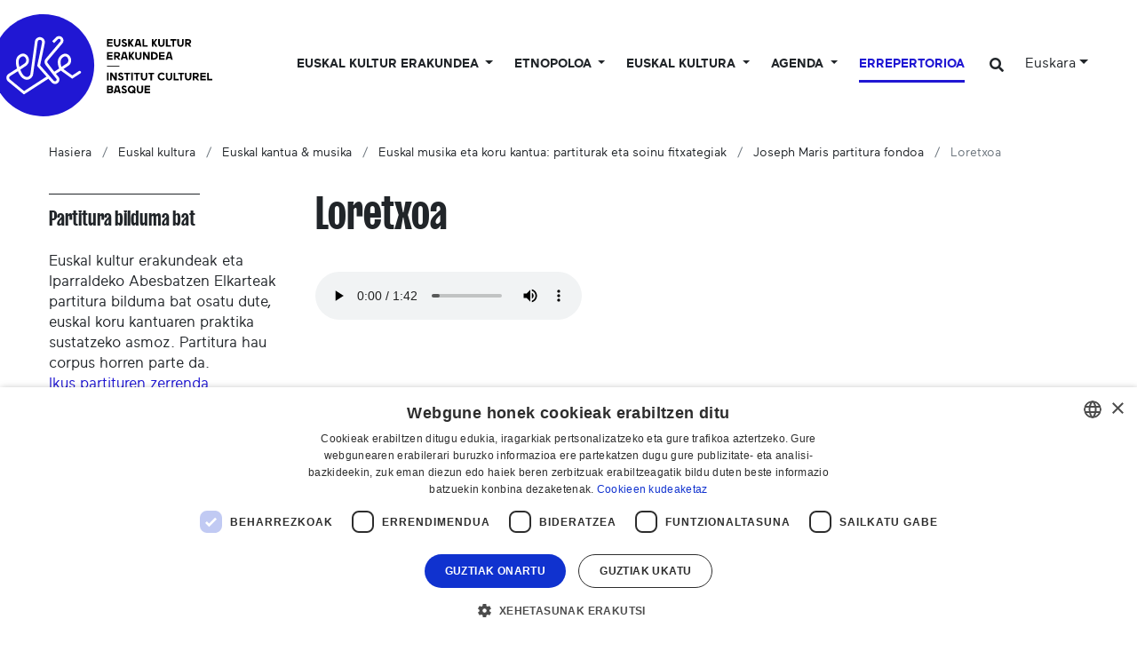

--- FILE ---
content_type: text/html;charset=utf-8
request_url: https://www.eke.eus/eu/kultura/musika/koru_kantua/maris/loretxoa_mixte
body_size: 22753
content:
<!DOCTYPE html>
<html xmlns="http://www.w3.org/1999/xhtml" lang="eu" xml:lang="eu">

<head><meta http-equiv="Content-Type" content="text/html; charset=UTF-8" />
  <script id="Cookiebot">
window.dataLayer = window.dataLayer || [];
function gtag(){dataLayer.push(arguments);}

gtag('consent', 'default', {
'ad_storage': 'denied',
'ad_user_data': 'denied',
'ad_personalization': 'denied',
'analytics_storage': 'denied',
'regions': [
'AT', 'BE', 'BG', 'HR', 'CY', 'CZ', 'DK', 'EE', 'FI', 'FR', 'DE',
'GR', 'HU', 'IE', 'IT', 'LV', 'LT', 'LU', 'MT', 'NL', 'PL', 'PT',
'RO', 'SK', 'SI', 'ES', 'SE', // EBko herrialdeak
'IS', 'LI', 'NO' // EEEko herrialdeak (EBkoak ez direnak)
]
});

gtag('consent', 'default', {
'ad_storage': 'denied',
'ad_user_data': 'denied',
'ad_personalization': 'denied',
'analytics_storage': 'denied'
});
</script>
  <script id="CookieScript" type="text/javascript" charset="UTF-8" src="//cdn.cookie-script.com/s/896e027de4bf6394ea2a8f01fc506bdf.js"></script>

  <!-- Required meta tags -->
  <meta charset="utf-8" />
  <meta name="viewport" content="width=device-width, initial-scale=1, shrink-to-fit=no" />

  <!-- Bootstrap CSS -->
  <link href="https://fonts.googleapis.com/css?family=Montserrat:300,500,700,900" rel="stylesheet" />
  <link href="https://fonts.googleapis.com/css?family=Oswald:400,300,700" rel="stylesheet" type="text/css" />
  <link rel="stylesheet" href="/++theme++eke-theme/css/style-v2.css?v=28" />
  <link rel="stylesheet" href="https://use.fontawesome.com/releases/v5.3.1/css/all.css" integrity="sha384-mzrmE5qonljUremFsqc01SB46JvROS7bZs3IO2EmfFsd15uHvIt+Y8vEf7N7fWAU" crossorigin="anonymous" />

  <title>Loretxoa — Euskal kultur erakundea</title>

  <link rel="apple-touch-icon" sizes="57x57" href="/++theme++eke-theme/favicon/apple-icon-57x57.png" />
  <link rel="apple-touch-icon" sizes="60x60" href="/++theme++eke-theme/favicon/apple-icon-60x60.png" />
  <link rel="apple-touch-icon" sizes="72x72" href="/++theme++eke-theme/favicon/apple-icon-72x72.png" />
  <link rel="apple-touch-icon" sizes="76x76" href="/++theme++eke-theme/favicon/apple-icon-76x76.png" />
  <link rel="apple-touch-icon" sizes="114x114" href="/++theme++eke-theme/favicon/apple-icon-114x114.png" />
  <link rel="apple-touch-icon" sizes="120x120" href="/++theme++eke-theme/favicon/apple-icon-120x120.png" />
  <link rel="apple-touch-icon" sizes="144x144" href="/++theme++eke-theme/favicon/apple-icon-144x144.png" />
  <link rel="apple-touch-icon" sizes="152x152" href="/++theme++eke-theme/favicon/apple-icon-152x152.png" />
  <link rel="apple-touch-icon" sizes="180x180" href="/++theme++eke-theme/favicon/apple-icon-180x180.png" />
  <link rel="icon" type="image/png" sizes="192x192" href="/++theme++eke-theme/favicon/android-icon-192x192.png" />
  <link rel="icon" type="image/png" sizes="32x32" href="/++theme++eke-theme/favicon/favicon-32x32.png" />
  <link rel="icon" type="image/png" sizes="96x96" href="/++theme++eke-theme/favicon/favicon-96x96.png" />
  <link rel="icon" type="image/png" sizes="16x16" href="/++theme++eke-theme/favicon/favicon-16x16.png" />
  <link rel="manifest" href="/++theme++eke-theme/favicon/manifestfile.json" />
  <meta name="msapplication-TileColor" content="#ffffff" />
  <meta name="msapplication-TileImage" content="/++theme++eke-theme/favicon/ms-icon-144x144.png" />
  <meta name="theme-color" content="#ffffff" />


<meta name="viewport" content="width=device-width, initial-scale=1" /><meta content="summary" name="twitter:card" /><meta content="EKE" property="og:site_name" /><meta content="Loretxoa" property="og:title" /><meta content="website" property="og:type" /><meta content="" property="og:description" /><meta content="https://www.eke.eus/eu/kultura/musika/koru_kantua/maris/loretxoa_mixte" property="og:url" /><meta content="https://www.eke.eus/++theme++eke-theme/img/logoa.png" property="og:image" /><meta content="image/png" property="og:image:type" /><meta name="generator" content="Plone - http://plone.com" /><link rel="alternate" hreflang="eu" href="https://www.eke.eus/eu/kultura/musika/koru_kantua/maris/loretxoa_mixte" /><link rel="alternate" hreflang="en" href="https://www.eke.eus/en/kultura/music-and-singing/basque-musical-scores/joseph-maris-collection-of-basque-musical-scores/loretxoa_mixte" /><link rel="alternate" hreflang="es" href="https://www.eke.eus/es/cultura-vasca/musica-y-cancion-vascas/fondo-de-partituras/fondos-de-partituras-vascas-de-joseph-maris/loretxoa_mixte" /><link rel="alternate" hreflang="fr" href="https://www.eke.eus/fr/culture-basque/chant-et-musique-basques/chant-choral/fonds-de-partitions-basques-joseph-maris/loretxoa_mixte" /><link rel="search" href="https://www.eke.eus/eu/@@search" title="Bilatu webgunean" /><link rel="canonical" href="https://www.eke.eus/eu/kultura/musika/koru_kantua/maris/loretxoa_mixte" /><link type="text/css" rel="stylesheet" href="/++theme++eke-theme/css/lightgallery.min.css" /><link type="text/css" rel="stylesheet" href="/++theme++eke-theme/css/lg-fb-comment-box.min.css" /><link type="text/css" rel="stylesheet" href="/++theme++eke-theme/css/lg-transitions.min.css" /></head>

<body class="frontend icons-off portaltype-katalogoa section-kultura site-eu subsection-musika subsection-musika-koru_kantua subsection-musika-koru_kantua-maris template-katalogoa-view thumbs-off userrole-anonymous viewpermission-view "><header class="mainheader">
    
    <div id="header-container" class="container">
      <div class="row">
        <div id="header-right" class="col-12 d-lg-flex justify-content-between">
          <div id="logo" class="d-none d-lg-block">
            <a href="https://www.eke.eus/eu">
              <img src="/++theme++eke-theme/img/EKElogoa.svg" />
            </a>
            
          </div>
          <nav class="navbar navbar-expand-lg navbar-light ml-lg-auto pb-0 pr-0 position-static" id="portal-globalnav-wrapper-container">
    <a class="navbar-brand d-lg-none" href="https://www.eke.eus/eu">
      <img src="/++theme++eke-theme/img/EKElogoa.svg" />
      
    </a>

    <button class="navbar-toggler" aria-controls="portal-globalnav-wrapper" aria-expanded="false" aria-label="Toggle navigation" type="button" data-target="#portal-globalnav-wrapper" data-toggle="collapse">
      <span class="navbar-toggler-icon"></span>
    </button>

    <div class="collapse navbar-collapse" id="portal-globalnav-wrapper">
      <ul class="navbar-nav mr-auto">
        
          <li id="portaltab-eke" class="nav-item dropdown position-static notactive">
            

            <a class="nav-link dropdown-toggle" href="" role="button" data-toggle="dropdown" title="">
              Euskal kultur erakundea
            </a>

            
              <div class="dropdown-menu"><div class="row">
<div class="col-lg-6">
<h2>1990. urteaz geroz euskal kulturaren zerbitzuko</h2>
<div class="row">
<div class="col-lg-6">
<h3 class="goiburua mb-3 "><a data-val="167d13811a7c4331889cc26e142c19c4" href="https://www.eke.eus/eu/eke/aurkezpena_helburuak" data-linktype="internal">Nor gara?</a></h3>
<ul>
<li><a data-val="167d13811a7c4331889cc26e142c19c4" href="https://www.eke.eus/eu/eke/aurkezpena_helburuak" data-linktype="internal" class=""> Gure funtzioa</a></li>
<li><a data-val="f2ef0be337d84dee847682170798e823" href="https://www.eke.eus/eu/eke/aurkezpena_helburuak/dokumentuak/araudiak" data-linktype="internal">Gure araudiak</a></li>
<li><a data-val="276e79925aed4e95b40a04a695451ee8" href="https://www.eke.eus/eu/eke/aurkezpena_helburuak/historia-baten-datak" data-linktype="internal" class="">Gure historia</a></li>
<li><a data-val="9d004776854e4c51aacbba3f69d7c5ca" href="https://www.eke.eus/eu/eke/aurkezpena_helburuak/lantaldea" data-linktype="internal" class="">Lantaldea</a></li>
<li><a data-val="ff35c78b00b9484982f10036775ca883" href="https://www.eke.eus/eu/eke/aurkezpena_helburuak/administrazio_kontseilua" data-linktype="internal" class="">Administrazio kontseilua</a></li>
<li><a data-val="034e9a28cbd44c9b97afa66278d28fdf" href="https://www.eke.eus/eu/eke/aurkezpena_helburuak/diruztatzaileak" data-linktype="internal" class="">Gure diru partaideak</a></li>
<li><a data-val="801c5cc9e4c9481ab176318bed052daa" href="https://www.eke.eus/eu/eke/aurkezpena_helburuak/kokapena" data-linktype="internal">Gure egoitzara etorri</a></li>
<ul>
<li><a data-val="7783af05948c4d21a8e784d0a20b2742" href="https://www.eke.eus/eu/eke/aurkezpena_helburuak/kokapena/lota-jauregia" data-linktype="internal">Lota Jauregia</a></li>
</ul>
</ul>
<h3 class="goiburua mb-3 "><a data-val="91dff8795b16425c9c43e0f281b55c5e" href="https://www.eke.eus/eu/eke/euskal-kultur-erakundearen-elkarte-kideak" data-linktype="internal">Elkartekideak</a></h3>
<ul>
<li><a data-val="3d2cf33e5e8347c587d02e68d34703b6" href="https://www.eke.eus/eu/eke/euskal-kultur-erakundearen-elkarte-kideak/kideen_zerrenda" data-linktype="internal" class="">Elkartekideen zerrenda</a></li>
<li><a data-val="91dff8795b16425c9c43e0f281b55c5e" href="https://www.eke.eus/eu/eke/euskal-kultur-erakundearen-elkarte-kideak" data-linktype="internal" class="">Elkartekideei laguntza</a></li>
<li><a data-val="/eu/eke/euskal-kultur-erakundearen-elkarte-kideak/ekeko-elkarte-kide-bilakatu" href="/eu/eke/euskal-kultur-erakundearen-elkarte-kideak/ekeko-elkarte-kide-bilakatu" data-linktype="external">Kide bilakatu</a></li>
</ul>
<h3 class="goiburua mb-3 "><a data-val="b106a46f730840dc9a3c1784a164217f" href="https://www.eke.eus/eu/eke/aurkezpena_helburuak/gure_ekintzak" data-linktype="internal">Kultura egitasmoa</a></h3>
<ul>
<li><a data-val="b106a46f730840dc9a3c1784a164217f" href="https://www.eke.eus/eu/eke/aurkezpena_helburuak/gure_ekintzak" data-linktype="internal" class="">Egitasmoaren norabideak</a></li>
</ul>
</div>
<div class="col-lg-6">
<h3 class="goiburua"><a data-val="27d049c3492245009f62ee68e5ac775a" href="https://www.eke.eus/eu/eke/aurkezpena_helburuak/dokumentuak" data-linktype="internal">Dokumentu baliagarriak</a></h3>
<ul>
<li><a data-val="4e8943d6d74f49d3abe656753c0372ca" href="https://www.eke.eus/eu/eke/aurkezpena_helburuak/dokumentuak/ekintzen_bildumak" data-linktype="internal">Ekintzen bildumak</a></li>
<li><a data-val="27d049c3492245009f62ee68e5ac775a" href="https://www.eke.eus/eu/eke/aurkezpena_helburuak/dokumentuak" data-linktype="internal">Ikerketak, inkestak eta gure artxiboak</a></li>
<li><a data-val="581b5ab036374f3c8de2665fd6774df1" href="https://www.eke.eus/eu/eke/aurkezpena_helburuak/dokumentuak/logoteka" data-linktype="internal">Logoteka</a></li>
</ul>
<h3 class="goiburua mb-3 "><a data-val="f38273ba-c53b-4e1e-a2ab-ec7d20e5c6d1" href="https://www.eke.eus/eu/albisteak" data-linktype="internal">Aktualitatea</a></h3>
<ul>
<li><a data-val="f38273ba-c53b-4e1e-a2ab-ec7d20e5c6d1" href="https://www.eke.eus/eu/albisteak" data-linktype="internal" class="">Gure berriak</a></li>
<li><a data-val="ce7bff99fd9a4c47b24918756382bcc4" href="https://www.eke.eus/eu/eke/eke-k-antolatu-edo-sustatu-gertakarien-agenda" data-linktype="internal">Laguntzen edo antolatzen ditugun ondoko ekintzen agenda</a></li>
<li><a data-val="e116c6a2856f463c89170d3cdd9ae9af" href="https://www.eke.eus/eu/kultura/sormen" data-linktype="internal"><em>SORMEN</em> aldizkari numerikoa</a></li>
<li><a data-val="73e84d0e89804485a778422936501913" href="https://www.eke.eus/eu/eke/aurkezpena_helburuak/dokumentuak/newsletter-eke-harpidetza" data-linktype="internal">Gure berripaperaren artxiboa eta harpidetzeko bidea</a></li>
</ul>
</div>
</div>
</div>
<div class="col-lg-3"><a href="https://files.eke.eus/pdf/2026-bideorria.pdf" data-linktype="external" data-val="https://files.eke.eus/pdf/2026-bideorria.pdf"><figure class="image-inline nocaption figure"><img src="https://www.eke.eus/eu/portadako-destakatuak/menua/eke/1.jpg/@@images/6f083fff-3fa1-4d36-aed8-92617273a5d1.jpeg" data-linktype="image" title="Euskal kultur erakundearen bide orria (2023-2026)" data-val="d0249b24d1304050b14f1c7bb4dfe522" data-scale="preview" alt="Euskal kultur erakundearen bide orria (2023-2026)" class="image-inline nocaption" /><figcaption class="figure-caption">Euskal kultur erakundearen bide orria (2023-2026)</figcaption></figure></a>
<p><a href="https://files.eke.eus/pdf/2026-bideorria.pdf" data-linktype="external" data-val="https://files.eke.eus/pdf/2026-bideorria.pdf">Hiru ardatz nagusiren inguruan oinarritua den bide-orria landu du Euskal kultur erakundeko lantaldeak 2023-2026 epealdirako.<br />[+] Gehiago jakin</a></p>
</div>
<div class="col-lg-3"><a data-val="https://www.eke.eus/eu/eke/euskal-kultur-erakundearen-elkarte-kideak" href="https://www.eke.eus/eu/eke/euskal-kultur-erakundearen-elkarte-kideak" data-linktype="external"><figure class="image-inline nocaption figure"><img src="https://www.eke.eus/eu/portadako-destakatuak/menua/eke/img_20220423_100942.jpg/@@images/edd649eb-6fe9-42d6-ad46-f5d7eb74f955.jpeg" data-linktype="image" title="Elkarte-kideak" data-val="8c05f9f8a8534e70a0a1084bf31d40f9" data-scale="preview" alt="Elkarte-kideak" class="image-inline nocaption" /><figcaption class="figure-caption">Elkarte-kideak</figcaption></figure></a>
<p><a data-val="https://www.eke.eus/eu/eke/euskal-kultur-erakundearen-elkarte-kideak" href="https://www.eke.eus/eu/eke/euskal-kultur-erakundearen-elkarte-kideak" data-linktype="external">Euskal kultur erakundeak 220 bat elkarte-kide biltzen ditu, kultur esparru desberdinetan (musika, dantza, literatura, antzerkia, bertsularitza, arte bisualak...).<br />[+] Gehiago jakin</a></p>
</div>
</div></div>
            
          </li>

        
          <li id="portaltab-euskal-etnopoloa" class="nav-item dropdown position-static notactive">
            

            <a class="nav-link dropdown-toggle" href="" role="button" data-toggle="dropdown" title="">
              Etnopoloa
            </a>

            
              <div class="dropdown-menu"><div class="row">
<div class="col-lg-6">
<h2>Euskal kultur erakundeak etnopolo labela badauka</h2>
<div class="row">
<div class="col-lg-6">
<h3 class="goiburua mb-3 ">Zer da <em>Etnopolo</em> bat?</h3>
<ul>
<li><a data-val="2c3f8b5d42a24871bcba5685d726bf6a" href="https://www.eke.eus/eu/euskal-etnopoloa/zer-da-euskal-etnopoloa" data-linktype="internal" class="">Label bat, patzuergo bat</a></li>
<li><a data-val="/eu/euskal-etnopoloa/zer-da-euskal-etnopoloa/etnopoloaren-zonbait-data" href="/eu/euskal-etnopoloa/zer-da-euskal-etnopoloa/etnopoloaren-zonbait-data" data-linktype="external">Mugarri batzuk</a></li>
<li><a data-val="3ebaca6b75e040bd91600e54d061f943" href="https://www.eke.eus/eu/euskal-etnopoloa/zer-da-euskal-etnopoloa/gobernantza" data-linktype="internal" class="">Gobernantza eta partaideak</a></li>
<li><a data-val="https://www.eke.eus/eu/euskal-etnopoloa/ikergaiak/" href="https://www.eke.eus/eu/euskal-etnopoloa/ikergaiak/" data-linktype="external">Egitasmo zientifiko eta kulturala</a></li>
</ul>
<h3 class="goiburua mb-3 ">Baliabideak</h3>
<ul>
<li><a data-val="https://www.eke.eus/eu/euskal-etnopoloa/etnopoloaren-kolokioak" href="https://www.eke.eus/eu/euskal-etnopoloa/etnopoloaren-kolokioak" data-linktype="external">Kolokioak</a></li>
<li><a data-val="https://www.eke.eus/eu/euskal-etnopoloa/mintegiak" href="https://www.eke.eus/eu/euskal-etnopoloa/mintegiak" data-linktype="external">Mintzaldiak</a></li>
<li><a data-val="https://www.eke.eus/eu/euskal-etnopoloa/dokumentu-baliagarriak" href="https://www.eke.eus/eu/euskal-etnopoloa/dokumentu-baliagarriak" data-linktype="external">Topaketak, gogoetak eta irakurgaiak</a></li>
</ul>
<h3 class="goiburua mb-3 ">Etnopoloaren aktualitatea</h3>
<ul>
<li><a data-val="3d73bbe9b2d44f9a94c18830ed00024a" href="https://www.eke.eus/eu/euskal-etnopoloa/etnopoloaren-berriak" data-linktype="internal" class="">Etnopoloaren berriak</a></li>
<li><a data-val="/eu/euskal-etnopoloa/euskal-etnopoloaren-agenda" href="/eu/euskal-etnopoloa/euskal-etnopoloaren-agenda" data-linktype="external">Agenda</a></li>
<li><a data-val="0603cfee9f1e41cc87deb8f729a9c692" href="https://www.eke.eus/eu/euskal-etnopoloa/etnopoloaren-berriak/harpidetu-euskal-etnopoloaren-berriei" data-linktype="internal">Newsletterari harpidetu</a></li>
</ul>
</div>
<div class="col-lg-6">
<div class="alert alert-secondary" role="alert">
<h3 class="goiburua mb-3 ">Gai berezia: ahozko ondarea</h3>
<ul>
<li><a data-val="e94115d9b2d3445693beec266559a7af" href="https://www.eke.eus/eu/euskal-etnopoloa/ikergaiak/ahozkotasuna/kontsultagunea" data-linktype="internal">Ikus-entzunezko artxiboen kontsultagunea</a></li>
<li><a data-val="afc8ddbb14f84f39be97ff1ad860505b" href="https://www.eke.eus/eu/euskal-etnopoloa/ikergaiak/ahozkotasuna/mintzoak-eus-ataria" data-linktype="internal">Mintzoak.eus, ahozko memoriaren ataria</a></li>
<li><a data-val="1ff1b0a8d444416fb5bd0d4f88c8a612" href="https://www.eke.eus/eu/euskal-etnopoloa/ikergaiak/ahozkotasuna/eleketa-ikus-entzunezko-bilketa-programa" data-linktype="internal"><em>Eleketa</em> ahozko memoriaren bilketa programa</a></li>
<li><a data-val="df59ea64525d4b20922bd685a5daccec" href="https://www.eke.eus/eu/euskal-etnopoloa/ikergaiak/ahozkotasuna/lehengo-soinu-eta-ikus-entzun-artxiboen-tratamendu-programa" data-linktype="internal">Soinu eta bideo artxibo zaharren tratamendu programa</a></li>
</ul>
</div>
</div>
</div>
</div>
<div class="col-lg-3"><figure class="image-inline nocaption figure"><img src="https://www.eke.eus/eu/portadako-destakatuak/menua/euskal-etnopoloa/5d350142.jpg/@@images/d0ac1cc5-cabc-46ee-bece-fbab779bacc4.jpeg" data-linktype="image" title="Egitasmo zientifiko eta kulturala" data-val="b7e90c0e97364a07bd0714d9602e6060" data-scale="preview" alt="Egitasmo zientifiko eta kulturala" class="image-inline nocaption" /><figcaption class="figure-caption">Egitasmo zientifiko eta kulturala</figcaption></figure>
<p>Etnopoloa labelaren baitan eramanak diren ekintzak <a data-val="https://www.eke.eus/eu/euskal-etnopoloa/ikergaiak" href="https://www.eke.eus/eu/euskal-etnopoloa/ikergaiak" data-linktype="external">proiektu zientifiko eta kulturala batek gidatzen ditu</a>.<br /><br /></p>
</div>
<div class="col-lg-3"><figure class="image-inline nocaption figure"><img src="https://www.eke.eus/eu/portadako-destakatuak/menua/euskal-etnopoloa/img_20220623_112241-001.jpg/@@images/80fdfaca-5d33-4fa6-83c3-fca12dbc2334.jpeg" data-linktype="image" title="Mintegia" data-val="544dec5086ca4d09a22f4823f8555551" data-scale="preview" alt="Mintegia" class="image-inline nocaption" /><figcaption class="figure-caption">Mintegia</figcaption></figure>
<p>Etnopoloaren labelaren baitan antolatu <a data-val="https://www.eke.eus/eu/euskal-etnopoloa/mintegiak" href="https://www.eke.eus/eu/euskal-etnopoloa/mintegiak" data-linktype="external">hitzaldiak</a> eta <a data-val="https://www.eke.eus/eu/euskal-etnopoloa/etnopoloaren-kolokioak" href="https://www.eke.eus/eu/euskal-etnopoloa/etnopoloaren-kolokioak" data-linktype="external">kolokioak (jardunaldiak)</a> atari honetan ikus edo entzun daitezke.</p>
</div>
</div></div>
            
          </li>

        
          <li id="portaltab-kultura" class="nav-item dropdown position-static notactive">
            

            <a class="nav-link dropdown-toggle" href="" role="button" data-toggle="dropdown" title="">
              Euskal Kultura
            </a>

            
              <div class="dropdown-menu"><div class="row">
<div class="col-lg-6">
<h2>Gure kulturaren ezagutzeko gakoak: gai tematikoak</h2>
<div class="row">
<div class="col-lg-6">
<h3 class="goiburua mb-3 ">Artea eta kultura</h3>
<ul>
<li><a data-val="f67f7103152247fdae4c764f12d73a25" href="https://www.eke.eus/eu/kultura/musika" data-linktype="internal" class="">Kantua &amp; musika</a><br />
<ul>
<li><a data-val="fa5067047a1a41eab1f297c791970557" href="https://www.eke.eus/eu/kultura/musika/euskal-musikaren-kronologiak" data-linktype="internal">Kronologiak</a></li>
<li><a data-val="bea6c76c8682450fbcff8aa20cb4c6d0" href="https://www.eke.eus/eu/kultura/musika/koru_kantua" data-linktype="internal">Partiturak</a></li>
<li><a data-val="32d0f9bd9df843abb3ee9c681a342f73" href="https://www.eke.eus/eu/kultura/musika/ipar-euskal-herriko-azken-diskoak" data-linktype="internal">Argitaratu diren Iparraldeko azken diskoak</a></li>
</ul>
</li>
<li><a data-val="38d8da1107524c2bb8f7a03ccb3ce51f" href="https://www.eke.eus/eu/kultura/antzerkigintza" data-linktype="internal" class="">Antzerkia</a>
<ul>
<li><a data-val="368153e220d44772a0e53a2cdaa3b588" href="https://www.eke.eus/eu/kultura/antzerkigintza/antzerkia" data-linktype="internal">Teatroaren historia Lapurdin eta Baxenabarren (1921-2021)</a></li>
<li><a data-val="a73a5cd2fde04cc1a9daf9a043ff925a" href="https://www.eke.eus/eu/kultura/antzerkigintza/pastorala" data-linktype="internal" class="">Pastorala</a></li>
<li><a data-val="2a1a2d5120684e81b8b96dbcabc92567" href="https://www.eke.eus/eu/kultura/antzerkigintza/maskaradak" data-linktype="internal">Maskarada</a></li>
<li><a data-val="990a1a02713d491daa8c6a1e45ac6fe6" href="https://www.eke.eus/eu/kultura/antzerkigintza/toberak" data-linktype="internal" class="">Toberak</a></li>
<li><a data-val="cbd490c33b5a4e9dadc3433ebdd474fb" href="https://www.eke.eus/eu/kultura/antzerkigintza/santibate-eta-libertimendua" data-linktype="internal">Santibate &amp; Libertimendua</a></li>
</ul>
</li>
<li><a data-val="fcef9574b85448179c2ef0a79775d873" href="https://www.eke.eus/eu/kultura/literatura" data-linktype="internal" class="">Literatura</a>
<ul>
<li><a data-val="946347bcef1246b49e904e35f097cb61" href="https://www.eke.eus/eu/kultura/literatura/irakurketa-gomendioak" data-linktype="internal">Euskaraz irakurtzeko zonbait liburu gomendagarri</a></li>
<li><a data-val="35a2c5cbb0604f78aafbd28934d303a7" href="https://www.eke.eus/eu/kultura/literatura/ipar-euskal-herriko-azken-argitalpenak" data-linktype="internal">Argitaratu diren Iparraldeko azken liburuak</a></li>
</ul>
</li>
<li><a data-val="4e21e7501b6945fb8830cda3b260ef27" href="https://www.eke.eus/eu/kultura/bertsularitza" data-linktype="internal" class="">Bertsularitza</a></li>
<li><a data-val="348382af203c454ab69088e72c13deca" href="https://www.eke.eus/eu/kultura/euskal-zinema" data-linktype="internal" class="">Zinema</a></li>
<li><a data-val="6573ec8fc77e4212b302d3c06f38d150" href="https://www.eke.eus/eu/kultura/dantza" data-linktype="internal" class="">Dantza</a>
<ul>
<li><a data-val="0af4f8db5d71432596f1dc70fcbf9ba1" href="https://www.eke.eus/eu/kultura/dantza/jean-michel-guilcher-funtsa" data-linktype="internal">Jean-Michel Guilcher ikusentzunezko funtsa</a></li>
<li><a data-val="1b9db09712a5422c919ab5938bb6eea5" href="https://www.eke.eus/eu/soka/sokadb" data-linktype="internal">SOKA katalogoa</a></li>
</ul>
</li>
</ul>
</div>
<div class="col-lg-6">
<h3 class="goiburua mb-3 ">Urtaroetako errituak</h3>
<ul>
<li><a data-val="e82fb2fb72eb485282c0dd6b9a64a2e4" href="https://www.eke.eus/eu/kultura/ihauteriak" data-linktype="internal">Neguko eta inauterietako tradizioak eta praktikak Euskal Herrian</a></li>
</ul>
<h3 class="goiburua mb-3 ">Lurraldeak eta hizkuntza</h3>
<ul>
<ul>
<ul>
<li><a data-val="a33f4e04341e4e4381ce87f9100b88f0" href="https://www.eke.eus/eu/kultura/euskal_herria" data-linktype="internal" class="">Euskal Herria</a>
<ul>
<li><a data-val="4b96d665f08449bb9be3d2c381cfa914" href="https://www.eke.eus/eu/kultura/euskal_herria/iparraldea" data-linktype="internal" class="">Ipar Euskal Herria</a></li>
</ul>
</li>
<li><a data-val="181eea4ea1e8423d971c99fa3f9c7b06" href="https://www.eke.eus/eu/kultura/euskara" data-linktype="internal" class="">Euskara, gure hizkuntza</a></li>
<li><a data-val="4e24fdd157184715b2e619de7b08ffc5" href="https://www.eke.eus/eu/kultura/euskal_herria/euskal_diaspora" data-linktype="internal" class="">Euskal diaspora</a>
<ul>
<li><a data-val="295ad67725924a0dab661e35460ee4b8" href="https://www.eke.eus/eu/kultura/euskal_herria/euskal_diaspora/euskaldunen_argentina" data-linktype="internal">Euskaldunen Argentina (2004)</a></li>
<li><a data-val="7b8de62db42444228fb936b372c6a24b" href="https://www.eke.eus/eu/kultura/euskal_herria/euskal_diaspora/euskal-munduak/batekmila-euskal-munduak-erakusketaren-bideoak" data-linktype="internal">Batekmila, euskal munduak (2007)</a></li>
<li><a data-val="2a0905ffbc7b4af78a570b16a7373beb" href="https://www.eke.eus/eu/kultura/euskal_herria/euskal_diaspora/apheza" data-linktype="internal">Guillaume Apheza emigrazio agentearen erregistroak</a></li>
</ul>
</li>
</ul>
</ul>
</ul>
<h3 class="goiburua mb-3 ">Elkarrizketak &amp; erreportajeak</h3>
<ul>
<ul>
<ul>
<li><a data-val="e116c6a2856f463c89170d3cdd9ae9af" href="https://www.eke.eus/eu/kultura/sormen" data-linktype="internal"><em>SORMEN</em>, Iparraldeko euskal kultur sorkuntzaren aldizkaria</a></li>
<li><a data-val="5c0ca5b10e1f41cb8c06aa23c391f3a4" href="https://www.eke.eus/eu/kultura/lekukoak_lekuko" data-linktype="internal" class="">Iparraldeko kultur eragileekin elkarrizketak (2008-2023)</a></li>
<li><a data-val="b5d035199e104dca9420e2867298914e" href="https://www.eke.eus/eu/kultura/argazki-erreportaiak" data-linktype="internal">Argazki erreportaiak</a></li>
</ul>
</ul>
</ul>
<h3 class="goiburua">Behatokia</h3>
<ul>
<ul>
<li><a data-val="ee5ae5c4aea142eb9fc6eaa202ea9675" href="https://www.eke.eus/eu/kultura/euskal_herria/iparraldea/herriak" data-linktype="internal">Euskal kultura hirigune elkargoan (agenda, eragileak herriz herri)</a></li>
</ul>
</ul>
</div>
</div>
</div>
<div class="col-lg-3"><a data-val="737de5eaf23c440f921013c9fd2f2bdb" href="https://www.eke.eus/eu/kultura/sormen/berritasunak/aggregator" data-linktype="internal"><figure class="image-inline nocaption figure"><img src="https://www.eke.eus/eu/portadako-destakatuak/menua/kultura/kuartz-012-c-lorentxa-saragueta.jpg/@@images/5b9b68cb-fddb-4192-b6ad-2d464d86ca0f.jpeg" data-linktype="image" title="Musika eta literatura berritasunak" data-val="d7366d9323ab4612ad8e1a01d0d01b27" data-scale="preview" alt="Musika eta literatura berritasunak" class="image-inline nocaption" /><figcaption class="figure-caption">Musika eta literatura berritasunak</figcaption></figure></a>
<p><a data-val="737de5eaf23c440f921013c9fd2f2bdb" href="https://www.eke.eus/eu/kultura/sormen/berritasunak/aggregator" data-linktype="internal">&gt; Iparraldeko azken disko eta liburuen argitalpenen bilduma.</a></p>
<a data-val="6573ec8fc77e4212b302d3c06f38d150" href="https://www.eke.eus/eu/kultura/dantza" data-linktype="internal"><figure class="image-inline nocaption figure"><img src="https://www.eke.eus/eu/portadako-destakatuak/menua/kultura/5d359460.jpg/@@images/3e26d250-e95b-4056-b9ed-8a30a5f1f312.jpeg" data-linktype="image" title="Euskal dantza" data-val="0040d8ab7f1d4a538f96259f52a0d6bb" data-scale="preview" alt="Euskal dantza" class="image-inline nocaption" /><figcaption class="figure-caption">Euskal dantza</figcaption></figure></a>
<p><a data-val="6573ec8fc77e4212b302d3c06f38d150" href="https://www.eke.eus/eu/kultura/dantza" data-linktype="internal">&gt; Ohiko euskal dantzari buruzko dozier berezia.</a></p>
</div>
<div class="col-lg-3"><a data-val="946347bcef1246b49e904e35f097cb61" href="https://www.eke.eus/eu/kultura/literatura/irakurketa-gomendioak" data-linktype="internal"><figure class="image-inline nocaption figure"><img src="https://www.eke.eus/eu/portadako-destakatuak/menua/kultura/booktrailer-01-c-lorentxa-saragueta-001.jpg/@@images/eb6b30f4-4a2b-428e-b5f4-0db6daea18fa.jpeg" data-linktype="image" title="Liburu gomendagarriak" data-val="db22e70febc947959a5a6036562cb063" data-scale="preview" alt="Liburu gomendagarriak" class="image-inline nocaption" /><figcaption class="figure-caption">Liburu gomendagarriak</figcaption></figure></a>
<p><a data-val="946347bcef1246b49e904e35f097cb61" href="https://www.eke.eus/eu/kultura/literatura/irakurketa-gomendioak" data-linktype="internal">&gt; Euskaraz irakurtzen hasteko liburu proposamenak.</a></p>
<a data-val="368153e220d44772a0e53a2cdaa3b588" href="https://www.eke.eus/eu/kultura/antzerkigintza/antzerkia" data-linktype="internal"><figure class="image-inline nocaption figure"><img src="https://www.eke.eus/eu/portadako-destakatuak/menua/kultura/5d350091.jpg/@@images/7e1992cd-a0f7-450b-9dd9-af0a30eed613.jpeg" data-linktype="image" title="Euskal antzerkia" data-val="8a4b9a2d4f594cd19813301193d65928" data-scale="preview" alt="Euskal antzerkia" class="image-inline nocaption" /><figcaption class="figure-caption">Euskal antzerkia</figcaption></figure></a>
<p><a data-val="368153e220d44772a0e53a2cdaa3b588" href="https://www.eke.eus/eu/kultura/antzerkigintza/antzerkia" data-linktype="internal">&gt; Euskarazko teatroa Iparraldean XX. mendean.</a></p>
</div>
</div></div>
            
          </li>

        
          <li id="portaltab-agenda" class="nav-item dropdown position-static notactive">
            

            <a class="nav-link dropdown-toggle" href="" role="button" data-toggle="dropdown" title="">
              Agenda
            </a>

            
              <div class="dropdown-menu"><div class="row">
<div class="col-lg-6">
<h2>Euskal kulturaren Ipar Euskal Herriko agenda</h2>
<div class="row">
<div class="col-lg-6"><a data-val="https://www.eke.eus/eu/agenda/" href="https://www.eke.eus/eu/agenda/" data-linktype="external"><button class="btn btn-primary" type="button">AGENDA OSOA IKUS</button></a> <br /><br />
<ul>
<li><a data-val="https://www.eke.eus/eu/agenda/erakusketen-agenda" href="https://www.eke.eus/eu/agenda/erakusketen-agenda" data-linktype="external">Erakusketen agenda</a></li>
<li><a data-val="https://www.eke.eus/eu/agenda/kultura-familian" href="https://www.eke.eus/eu/agenda/kultura-familian" data-linktype="external"><em>Kultura familian</em> agenda</a></li>
<li><a href="https://www.eke.eus/eu/agenda/euskararen-agenda-ipar-euskal-herrian" data-linktype="external" data-val="https://www.eke.eus/eu/agenda/euskararen-agenda-ipar-euskal-herrian">Euskararen agenda</a></li>
<li><a data-val="https://www.eke.eus/eu/kultura/euskal_herria/iparraldea/herriak" href="https://www.eke.eus/eu/kultura/euskal_herria/iparraldea/herriak" data-linktype="external">Herriz herri: zure herriko agenda</a></li>
</ul>
<h3 class="goiburua mb-3 "><a data-val="https://www.eke.eus/eu/agenda/kulturklik" href="https://www.eke.eus/eu/agenda/kulturklik" data-linktype="external">Hego Euskal Herrian</a></h3>
<ul>
<li><a data-val="https://www.eke.eus/eu/agenda/kulturklik" href="https://www.eke.eus/eu/agenda/kulturklik" data-linktype="external">Gertakari hautatuak</a></li>
</ul>
<h3 class="goiburua mb-3 "><a data-val="https://www.eke.eus/eu/eke/eke-k-antolatu-edo-sustatu-gertakarien-agenda" href="https://www.eke.eus/eu/eke/eke-k-antolatu-edo-sustatu-gertakarien-agenda" data-linktype="external">EKE-ren agenda</a></h3>
<ul style="list-style-type: square;">
<li><a data-val="https://www.eke.eus/eu/eke/eke-k-antolatu-edo-sustatu-gertakarien-agenda" href="https://www.eke.eus/eu/eke/eke-k-antolatu-edo-sustatu-gertakarien-agenda" data-linktype="external">EKE-k antolatu edo sustatu gertakarien agenda</a></li>
<li><a data-val="https://www.eke.eus/eu/agenda?ev_subject=ev_sub_ibilki" href="https://www.eke.eus/eu/agenda?ev_subject=ev_sub_ibilki" data-linktype="external"><em>IBILKI</em> programazioa: ondoko gertakariak</a></li>
</ul>
<h3 class="goiburua mb-3 "><a data-val="https://www.eke.eus/eu/agenda/agenda_irizpideak/agenda-gertakari-baten-proposamena/" href="https://www.eke.eus/eu/agenda/agenda_irizpideak/agenda-gertakari-baten-proposamena/" data-linktype="external">Gertakari bat proposatu</a></h3>
<ul style="list-style-type: square;">
<li><a data-val="https://www.eke.eus/eu/agenda/agenda_irizpideak" href="https://www.eke.eus/eu/agenda/agenda_irizpideak" data-linktype="external">Agendaren irizpideak: argitaratzen duguna eta ez duguna</a></li>
<li><a data-val="https://www.eke.eus/eu/agenda/agenda_irizpideak/agenda-gertakari-baten-proposamena/" href="https://www.eke.eus/eu/agenda/agenda_irizpideak/agenda-gertakari-baten-proposamena/" data-linktype="external">Gertakari bat proposatu: formularioa</a></li>
</ul>
</div>
<div class="col-lg-6">
<h3 class="goiburua mb-3 ">Kategoriak</h3>
<ul>
<li><a data-val="https://www.eke.eus/eu/agenda?ev_type=ev_type_ikuskizuna" href="https://www.eke.eus/eu/agenda?ev_type=ev_type_ikuskizuna" data-linktype="external">Ikuskizunak</a></li>
<li><a data-val="https://www.eke.eus/eu/agenda?ev_type=ev_type_kontzertua" href="https://www.eke.eus/eu/agenda?ev_type=ev_type_kontzertua" data-linktype="external">Kontzertuak</a></li>
<li><a data-val="https://www.eke.eus/eu/agenda?ev_type=ev_type_bertsosaioa" href="https://www.eke.eus/eu/agenda?ev_type=ev_type_bertsosaioa" data-linktype="external">Bertso saioak</a></li>
<li><a data-val="https://www.eke.eus/eu/agenda?ev_type=ev_type_festibala" href="https://www.eke.eus/eu/agenda?ev_type=ev_type_festibala" data-linktype="external">Ekitaldiak &amp; festibalak</a></li>
<li><a data-val="https://www.eke.eus/eu/agenda/erakusketen-agenda" href="https://www.eke.eus/eu/agenda/erakusketen-agenda" data-linktype="external">Erakusketak</a></li>
<li><a data-val="https://www.eke.eus/eu/agenda?ev_type=ev_type_film%20emanaldiak" href="https://www.eke.eus/eu/agenda?ev_type=ev_type_film%20emanaldiak" data-linktype="external">Film emanaldiak</a></li>
<li><a data-val="https://www.eke.eus/eu/agenda?ev_type=ev_type_gertakari%20erritualak" href="https://www.eke.eus/eu/agenda?ev_type=ev_type_gertakari%20erritualak" data-linktype="external">Gertakari erritualak</a></li>
<li><a data-val="https://www.eke.eus/eu/agenda?ev_type=ev_type_hitzaldia" href="https://www.eke.eus/eu/agenda?ev_type=ev_type_hitzaldia" data-linktype="external">Hitzaldiak</a></li>
<li><a data-val="https://www.eke.eus/eu/agenda?ev_type=ev_type_animazioa" href="https://www.eke.eus/eu/agenda?ev_type=ev_type_animazioa" data-linktype="external">Animazioak</a></li>
<li><a data-val="https://www.eke.eus/eu/agenda?ev_type=aurkezpenak" href="https://www.eke.eus/eu/agenda?ev_type=aurkezpenak" data-linktype="external">Aurkezpenak</a></li>
<li><a data-val="https://www.eke.eus/eu/agenda?ev_type=ev_type_ikastaroa" href="https://www.eke.eus/eu/agenda?ev_type=ev_type_ikastaroa" data-linktype="external">Ikastaroak &amp; formakuntzak</a></li>
<li><a data-val="https://www.eke.eus/eu/agenda?ev_type=ev_type_omenaldiak" href="https://www.eke.eus/eu/agenda?ev_type=ev_type_omenaldiak" data-linktype="external">Omenaldiak</a></li>
</ul>
<h3 class="goiburua mb-3 "><a data-val="https://www.eke.eus/eu/eke/aurkezpena_helburuak/dokumentuak/newsletter-eke-harpidetza/harpidetza" href="https://www.eke.eus/eu/eke/aurkezpena_helburuak/dokumentuak/newsletter-eke-harpidetza/harpidetza" data-linktype="external">Newsletterak | Buletinak</a></h3>
<ul>
<li><a data-val="https://www.eke.eus/eu/eke/aurkezpena_helburuak/dokumentuak/newsletter-eke-harpidetza/harpidetza" href="https://www.eke.eus/eu/eke/aurkezpena_helburuak/dokumentuak/newsletter-eke-harpidetza/harpidetza" data-linktype="external">Kultur agenda orokorra eskuratu emailez</a></li>
<li><a data-val="https://www.eke.eus/eu/eke/aurkezpena_helburuak/dokumentuak/newsletter-eke-harpidetza/kultura-familian-agendari-harpidetu" href="https://www.eke.eus/eu/eke/aurkezpena_helburuak/dokumentuak/newsletter-eke-harpidetza/kultura-familian-agendari-harpidetu" data-linktype="external"><em>Kultura familian</em> agenda eskuratu emailez</a></li>
</ul>
</div>
</div>
</div>
<div class="col-lg-3"><figure class="image-inline nocaption figure"><img src="https://www.eke.eus/eu/portadako-destakatuak/menua/agenda/dantza.jpg/@@images/20a76285-6703-410c-bd3e-aa3047164c30.jpeg" data-linktype="image" title="Euskal dantza" data-val="6e3a10bc111040509dbdd3a7479a8267" data-scale="preview" alt="Euskal dantza" class="image-inline nocaption" /><figcaption class="figure-caption">Euskal dantza</figcaption></figure>
<p><a data-val="https://www.eke.eus/eu/eke/aurkezpena_helburuak/dokumentuak/newsletter-eke-harpidetza/harpidetza" href="https://www.eke.eus/eu/eke/aurkezpena_helburuak/dokumentuak/newsletter-eke-harpidetza/harpidetza" data-linktype="external">Kultur agenda orokorra</a> astean behin hedatzen dugu emailez eta <em>"<a data-val="https://www.eke.eus/eu/eke/aurkezpena_helburuak/dokumentuak/newsletter-eke-harpidetza/kultura-familian-agendari-harpidetu" href="https://www.eke.eus/eu/eke/aurkezpena_helburuak/dokumentuak/newsletter-eke-harpidetza/kultura-familian-agendari-harpidetu" data-linktype="external">Kultura familian"</a></em><a data-val="https://www.eke.eus/eu/eke/aurkezpena_helburuak/dokumentuak/newsletter-eke-harpidetza/kultura-familian-agendari-harpidetu" href="https://www.eke.eus/eu/eke/aurkezpena_helburuak/dokumentuak/newsletter-eke-harpidetza/kultura-familian-agendari-harpidetu" data-linktype="external"> agenda</a> bi astetarik behin. <a data-val="https://www.eke.eus/eu/eke/aurkezpena_helburuak/dokumentuak/newsletter-eke-harpidetza/harpidetza" href="https://www.eke.eus/eu/eke/aurkezpena_helburuak/dokumentuak/newsletter-eke-harpidetza/harpidetza" data-linktype="external">Harpidetu!</a><br /><br /></p>
</div>
<div class="col-lg-3"><figure class="image-inline nocaption figure"><img src="https://www.eke.eus/eu/portadako-destakatuak/menua/agenda/musika.jpg/@@images/4516a074-f2dd-4209-be88-8021cc260074.jpeg" data-linktype="image" title="Euskal antzerkia" data-val="dc0b3a845b764263b1bc3df4803265ab" data-scale="preview" alt="Euskal antzerkia" class="image-inline nocaption" /><figcaption class="figure-caption">Euskal antzerkia</figcaption></figure>
<p>Agenda eskuratzen eta lortzen ditugun informazioen arabera eguneratzen dugu. Gertakari bat ahantzi dugula? <a data-val="https://www.eke.eus/eu/agenda/agenda_irizpideak/agenda-gertakari-baten-proposamena/" href="https://www.eke.eus/eu/agenda/agenda_irizpideak/agenda-gertakari-baten-proposamena/" data-linktype="external">Horren berri eman iezaguzu!</a></p>
</div>
</div></div>
            
          </li>

        
          <li id="portaltab-partaideak" class="nav-item active">
            <a class="nav-link" href="/eu/partaideak/cat" title="">Errepertorioa</a>

            

            
          </li>

        
        <li class="nav-item nav-search-link d-lg-none" id="search">
          <a class="nav-link" href="https://www.eke.eus/eu/@@search"><i class="fas fa-search"></i></a>
        </li>
        <li class="nav-item dropdown d-lg-none" id="language-selector">
          
            
          
            <a class="nav-link dropdown-toggle" id="navbarDropdownLanguage" aria-expanded="false" aria-haspopup="true" href="#" role="button" data-toggle="dropdown">
              Euskara
            </a>
          
            
          
            
          
          <div class="dropdown-menu" aria-labelledby="navbarDropdownLanguage">
            


              

                <a class="dropdown-item" href="https://www.eke.eus/@@multilingual-selector/b15aa5650d224a338eb16fe63dcb7855/fr?set_language=fr">
                  Français
                </a>

              

                

              

                <a class="dropdown-item" href="https://www.eke.eus/@@multilingual-selector/b15aa5650d224a338eb16fe63dcb7855/es?set_language=es">
                  Español
                </a>

              

                <a class="dropdown-item" href="https://www.eke.eus/@@multilingual-selector/b15aa5650d224a338eb16fe63dcb7855/en?set_language=en">
                  English
                </a>

              
            
            
          </div>
        </li>
      </ul>
    </div>
  </nav>
          <div class="d-lg-flex align-items-center d-none d-lg-block" id="search-language">
  <div class="mr-3" id="search-link">
    <a href="https://www.eke.eus/eu/@@gsearch" class="text-white"><i class="fas fa-search"></i>
    </a>
  </div>

  <div class="dropdown show">
    
      
    
      <a class="dropdown-toggle" id="dropdownMenuLink" aria-expanded="false" aria-haspopup="true" href="#" role="button" data-toggle="dropdown">Euskara</a>
    
      
    
      
    

    <div class="dropdown-menu" aria-labelledby="dropdownMenuLink">
      


        
          <a class="dropdown-item" href="https://www.eke.eus/@@multilingual-selector/b15aa5650d224a338eb16fe63dcb7855/fr?set_language=fr" title="Français">Français</a>
        
          
        
          <a class="dropdown-item" href="https://www.eke.eus/@@multilingual-selector/b15aa5650d224a338eb16fe63dcb7855/es?set_language=es" title="Español">Español</a>
        
          <a class="dropdown-item" href="https://www.eke.eus/@@multilingual-selector/b15aa5650d224a338eb16fe63dcb7855/en?set_language=en" title="English">English</a>
        
      
      
    </div>
  </div>
</div>
        </div>
      </div>
    </div>
  </header><div class="breadcrumb-container">
    <nav class="container" id="portal-breadcrumbs" aria-label="breadcrumb">
    <ol class="breadcrumb" aria-labelledby="breadcrumbs-you-are-here">
      <li id="breadcrumbs-home" class="breadcrumb-item">
        <a href="https://www.eke.eus/eu">Hasiera</a>
      </li>
      
        <li id="breadcrumbs-1" class="breadcrumb-item">

          <a href="https://www.eke.eus/eu/kultura">Euskal kultura</a>
          

        </li>
      
        <li id="breadcrumbs-2" class="breadcrumb-item">

          <a href="https://www.eke.eus/eu/kultura/musika">Euskal kantua &amp; musika</a>
          

        </li>
      
        <li id="breadcrumbs-3" class="breadcrumb-item">

          <a href="https://www.eke.eus/eu/kultura/musika/koru_kantua">Euskal musika eta koru kantua: partiturak eta soinu fitxategiak</a>
          

        </li>
      
        <li id="breadcrumbs-4" class="breadcrumb-item">

          <a href="https://www.eke.eus/eu/kultura/musika/koru_kantua/maris">Joseph Maris partitura fondoa</a>
          

        </li>
      
        <li id="breadcrumbs-5" class="breadcrumb-item active">

          
          <span id="breadcrumbs-current">Loretxoa</span>

        </li>
      
    </ol>
  </nav>
  </div><div class="content-container">
    <div id="global_statusmessage" class="container">
      

      <div>
      </div>
    
                

              </div>
    <div class="container" id="news-item-content">
        <div class="row">
          <div class="col-lg-3">
            <div class="post-meta blackborder mb-4 mt-lg-5 d-none d-lg-block">
              <h2>Partitura bilduma bat</h2>
              <div class="mb-4">
                <p>Euskal kultur erakundeak eta Iparraldeko Abesbatzen Elkarteak partitura bilduma bat osatu dute, euskal koru kantuaren praktika sustatzeko asmoz. Partitura hau corpus horren parte da. </p>
                <a href="https://www.eke.eus/eu/kultura/musika/koru_kantua">Ikus partituren zerrenda</a>
              </div>
              <h2>Datuak eta fitxategiak</h2>
              
              <dl>
                
                
                
                  <dt>Hitzak</dt>
                  <dd>
                    <a href="https://www.eke.eus/eu/@@search?taxonomy_partitura_testua=ej018nwscy&amp;portal_type=Katalogoa&amp;path=/Plone/eu/kultura/musika/koru_kantua">Lertxundi, Benito</a>
                  </dd>
                
                
                  <dt>Musika</dt>
                  <dd>
                    <a href="https://www.eke.eus/eu/@@search?taxonomy_partitura_musika=sd3ekytq2w&amp;portal_type=Katalogoa&amp;path=/Plone/eu/kultura/musika/koru_kantua">Lertxundi, Benito</a>
                  </dd>
                
                
                  <dt>Moldaketa</dt>
                  <dd>
                    <a href="https://www.eke.eus/eu/@@search?taxonomy_partitura_arramoldaketa=88ucp5ckfj&amp;portal_type=Katalogoa&amp;path=/Plone/eu/kultura/musika/koru_kantua">Maris, Jo</a>
                  </dd>
                
                
                
                  <dt>Ahots-taldea</dt>
                  <dd>
                    <a href="https://www.eke.eus/eu/@@search?taxonomy_partitura_tipologia=7lghio9x5d&amp;portal_type=Katalogoa&amp;path=/Plone/eu/kultura/musika/koru_kantua">3 ahots berdin</a>
                  </dd>
                
                
                
                  <dt>Edizioa</dt>
                  <dd>
                    <a href="https://www.eke.eus/eu/@@search?taxonomy_partitura_edizioa=j028oqbmwy&amp;portal_type=Katalogoa&amp;path=/Plone/eu/kultura/musika/koru_kantua">Maris, Jo</a>
                  </dd>
                
                
                  <dt>Partiturak eta dagozkien dokumentuak</dt>
                  <dd>
                    <ul>
                      <li class="pdf">
                        <a href="https://files.batekmila.com/~batekmil/maris/pdf/loretxoa_mixte.pdf">Loretxoa</a><br />(PDF)
                      </li>
                      <li class="pdf">
                        <a href="https://files.batekmila.com/~batekmil/maris/mp3/loretxoa_mixte.mp3">Loretxoa</a><br />(mp3)
                      </li>
                      <li class="audio">
                        <a href="https://files.batekmila.com/~batekmil/maris/midi/loretxoa_mixte.mid">Loretxoa</a><br />(Midi)
                      </li>
                      <li class="audio">
                        <a href="https://files.batekmila.com/~batekmil/maris/sib/loretxoa_mixte.sib">Loretxoa</a><br />(Sibelius)
                      </li>
                    </ul>
                    
                    
                    
                    
                    
                  </dd>
                
                
              </dl>
            </div>
            
          </div>
          <div class="col-lg-9">
            <article class="editable-content">
              <header>
                <h1>Loretxoa</h1>
              </header>
              <aside id="global_statusmessage">
                

              </aside>
              
                <audio class="my-3" controls="">
                  <source type="audio/mpeg" src="https://files.batekmila.com/~batekmil/maris/mp3/loretxoa_mixte.mp3"></source>

                  Your browser does not support the audio tag.
                </audio>
              
              
              
              
              
              
              <div class="post-meta blackborder mb-3 d-lg-none">
                <dl>
                  
                  
                  
                    <dt>Hitzak</dt>
                    <dd>
                      Lertxundi, Benito
                    </dd>
                  
                  
                    <dt>Musika</dt>
                    <dd>
                      Lertxundi, Benito
                    </dd>
                  
                  
                    <dt>Moldaketa</dt>
                    <dd>
                      Maris, Jo
                    </dd>
                  
                  
                  
                    <dt>Ahots-taldea</dt>
                    <dd>
                      3 ahots berdin
                    </dd>
                  
                  
                  
                    <dt>Edizioa</dt>
                    <dd>
                      Maris, Jo
                    </dd>
                  

                  
                    <dt>Partiturak eta dagozkien dokumentuak</dt>
                    <dd>
                      <ul>
                        <li class="pdf">
                          <a href="https://files.batekmila.com/~batekmil/maris/pdf/loretxoa_mixte.pdf">Loretxoa</a><br />(PDF)
                        </li>
                        <li class="pdf">
                          <a href="https://files.batekmila.com/~batekmil/maris/mp3/loretxoa_mixte.mp3">Loretxoa</a><br />(mp3)
                        </li>
                        <li class="audio">
                          <a href="https://files.batekmila.com/~batekmil/maris/midi/loretxoa_mixte.mid">Loretxoa</a><br />(Midi)
                        </li>
                        <li class="audio">
                          <a href="https://files.batekmila.com/~batekmil/maris/sib/loretxoa_mixte.sib">Loretxoa</a><br />(Sibelius)
                        </li>
                      </ul>
                      
                      
                      
                      
                    </dd>
                  
                  
                </dl>
                
              </div>

              <div class="description"></div>
              
                
                
              
              
              
              
              
              
              
              
                <iframe height="780" style="border: none" width="98%" src="https://files.batekmila.com/~batekmil/maris/pdf/loretxoa_mixte">Your browser does not support iframes. Download the document at <a href="https://files.batekmila.com/~batekmil/maris/pdf/loretxoa_mixte.pdf">https://files.batekmila.com/~batekmil/maris/pdf/loretxoa_mixte.pdf</a></iframe>
              

              

              

              

              
              <div class="mt-5"><h4>Ohar orokorra</h4> <p> Musika liburutegi hau Euskal kultur erakundearen (EKE) eta Iparraldeko Abesbatzen Federazioaren arteko lankidetzaren emaitza da. Abesbatzen Elkarteak ahalmendu musikari batzuek beren partiturak dohainik hedatzen dituzte euskal koru-kantuaren praktikan laguntzeko xedez. Funts horretan jatorrizko bertsioak badira (konposaketak eta moldaketak), anitzetan eskuizkribuetan oinarrituak) eta transkripzioak (jatorrizko partitura baten egokipena, kantari talde jakin batentzat egina). </p> <p> <strong>Oharra:</strong> Bai jatorrizko bertsioetan, bai transkripzioetan ere, soinu fitxategiak erosoago entzun ahal izateko, batzuetan nabardura, tempo eta iraupen batzuk  interpretazio hoberenetan oinarrituz hautatuk izan dira. Hautu horiek soinu fitxategiak erosoago eta hobeki entzun ahal izateko eginak izan dira. Adibidez, jatorrizko bertsioan temporik ez delarik agertzen, bat aukeratu behar izan dugu, erritmoak mantsotuak izan direlarik ere (lan artatsua). Alabaina, funts honen lehen helburua eta abantaila soinu fitxategien entzuketa da. Bertsio bat entzun eta hautatu ondoan, internautak hedatua den jatorrizkoa (gehienetan eskuz idatzia) eskuratu beharko du, www.eresbil.eus musika mediatekari eskaera eginez. Xehetasun gehiagorentzat <a href="../../../../../../resolveuid/bea6c76c8682450fbcff8aa20cb4c6d0" data-linktype="internal" data-val="bea6c76c8682450fbcff8aa20cb4c6d0">partitura bildumaren aurkibidearen garrantzizko zehaztasunak</a> irakur.</p>.<h4>Idazketa lanaz</h4>
<p>"Transkripzio" hitzak erran-nahi ezberdinak ukan ditzake: polifonia instrumental baten egokipena koru batentzat; hastapen batean ahots berdinentzat idatzi kantu baten egokipena koru misto batentzat, eta alderantziz ; kantu baten egokipena jatorrizko partiturak baino ahots guttiagorentzat ("murrizketa" bat da orduan). Kasu guzietan, kontua da partitura bat egokitzea koru mota jakin batentzat, bere ezaugarrien arabera. Partitura batzuendako, "transkripzio" hitza gaizki baliatua izan daiteke, kopia edo edizio lan baten izendatzeko. Indexazioak akats hori zuzendu du. "Murrizketa" bati esker, koru batek partitura bat balia dezake, murriztua izan gabe hastapenetik pentsatu ahotsen kopurua edo motagatik balia ezina litzaiokelarik. Adibidez, 4 ahots mistorendako kantu bat 3 ahots berdinentzat murrizten da, edo ahots gehiagorentzat pentsatu kantu bat 4 ahots mistora.</p>
<h4>Euskal ortografiaz</h4>
<p>Gehienetan, izenburuaren eta hitzen ortografia, bai eta partituretan baliatzen den joskera jatorrizko obretan erabili izan direnak dira. Baliteke Euskaltzaindiak finkatu euskara batuaren araudiekin bat ez egitea.</p>
<h4>Jabego intelektuala</h4>
<p>Partituren hautaketa, egokitze eta sareratze lan hau Iparraldeko Abesbatzen Elkarteak ahalmendu jende batzuek egiten dute. Dagokion partitura hedatua izan dadin nahi ez duten kantu baten jabego intelektualaren eskubidedunak gurekin harremanetan sar daitezke. Partituren hautaketa egina den bezala, ontsalaz horrelako kasuak salbuespenak dira. Aurkeztu partiturak editatzen eta sareratzen dituzten jendeekin harremanetan sartzeko, milesker <a href="mailto:partiturak@eke.eus" data-linktype="email" data-val="partiturak@eke.eus" data-subject="">partiturak@eke.eus</a> helbidera idazteaz.</p></div>

              
            </article>
          </div>
        </div>
        <script>
          function showElements(){
            var elementsToHide = document.querySelectorAll('.cookieconsent-optout-marketing');
            elementsToHide.forEach(function(element) {
              element.hidden = false;
            });
          }
          function hideElements(){
            var elementsToHide = document.querySelectorAll('.cookieconsent-optout-marketing');
            elementsToHide.forEach(function(element) {
              element.hidden = true;
            });
          }

          document.addEventListener('CookieScriptLoaded', function() {
            // hide consent banners if user is logged-in
            var body = document.getElementsByTagName('body');
            for (var i = 0; i < body.length; i++) {
              var my_body = body[i];
              if (!Array.from(my_body.classList).includes('userrole-authenticated')){
                showElements();
              }
            }

            // hide consent banners if cookies are accepted
            var state = CookieScript !== undefined ? CookieScript.instance.currentState() : {};
            if (state && state["action"] === "accept" && state["categories"].includes("targeting")) {
              hideElements();
            }
            else {
              showElements();
            }

          });

        </script>
        
      </div>
  </div><section id="custom-footer-portlet">
    <div class="container py-3">
      <h2 id="portal-footer-wrapper-title">Ikus ere bai...</h2>
      <div class="row">
        <div id="portlet-static-bat" class="col-md-4">
          <div class="static-portlet">

<section class="portlet portletStaticText portlet-static-jo-maris-musikariaren-euskal-partitura-fondoa">

    <header class="portletHeader">
           <a class="tile" href="/eu/kultura/musika/koru_kantua/maris/joseph-maris">Jo Maris musikariaren euskal partitura fondoa</a>
    </header>

    <section class="portletContent">
        <p><a href="https://www.eke.eus/eu/kultura/musika/koru_kantua/maris/eke"><img src="https://www.eke.eus/eu/kultura/musika/koru_kantua/maris/jo-maris-omenaldia-2017-11-19/merci-jo-maris134.jpg/@@images/d5c8e9b1-5c0a-46b9-ae4e-eccc85f06d81.jpeg" data-linktype="image" title="Merci Jo Maris134.jpg" data-val="2d37cdc8c8ec47e38b6a742eeeb1122c" data-scale="preview" alt="Jo Maris" class="image-inline" />Euskal kultur erakundeak</a> kudeatzen duen www.eke.eus atariaren bitartez <a class="internal-link" href="https://www.eke.eus/eu/kultura/musika/koru_kantua/maris/joseph-maris">Jo Maris</a> konpositoreak eta musikariak bere bizian egokitu eta sortu euskal kanturen hainbat partitura uzten ditu jendeen esku. MIDI fitxategi batek musika nota bakoitzari buruzko ezaugarriak biltzen ditu (iraupena, bolumena, ...). MIDI fitxategi bat musika partizio baten errepresentazio numeriko bat da. Balia daiteke Ordenagailuz Lagundutako Musika arloko tresna berezi batzu baliatuz (partitura editoreak...). PDF eta MIDI formatuko partizioak © Sibelius  izeneko aplikazio komertzialarekin sortuak izan dira. Egileak publikoaren esku uzten ditu ere. © Sibelius aplikazioarekin baizik ez dira idekitzen ahal.</p>
    </section>
    
    

</section>
</div>
        </div>
        <div id="portlet-static-bi" class="col-md-4">
          <div class="static-portlet">

<section class="portlet portletStaticText portlet-static-erabilpen-baldintzak">

    <header class="portletHeader">
           Erabilpen baldintzak
    </header>

    <section class="portletContent">
        <p><em>"Koru zuzendari guziei: ohoratua naiteke partizio hauek erabiltzeagatik. Pixkanaka, beste kantu batzu gehituak izanen dira. Eskertuko nizueke alde batetik harmonizazioen idazkera errespetatzea ("nota akatsik" ez den bitartean behintzat!) eta bestaldetik, behar denean, SACEM egiturari deklaratzea.<br />Eskerrak Christian Etchegoyen-ri baita Euskal Kultur Erakundeari.<br />Musika on !" <br /></em>Jo Maris</p>
<p>Fonograma hauek <a href="https://www.eke.eus/eu/kultura/musika/koru_kantua/joseph-maris" class="internal-link">Joseph Maris </a>musikariaren obrak dira. Onartu du libreki banatua eta erreproduzitoa izan daitezen. Aldiz lan horiei ezin zaie inolako aldaketarik ekarri egilearen baimenik ukan gabe.</p>
<p>Obra hauek publikoaren aitzinean emanak badira (abesbatza batek erabiltzen baditu adibidez bere kontzertu batez) deklaratuak izan beharko zaikio <a href="http://www.sacem.fr/">SACEM</a> erakundeari.</p>
<p><a href="https://www.eke.eus/eu/kultura/musika/koru_kantua/maris/eu/kultur-eragileak/partaideak/maris_joseph" class="internal-link"><button class="btn btn-primary" type="button">Jo Maris: harremana</button></a></p>
    </section>
    
    

</section>
</div>
        </div>
        <div id="portlet-static-hiru" class="col-md-4">
          <div class="static-portlet">

<section class="portlet portletStaticText portlet-static-manex-pagolaren-kantuak">

    <header class="portletHeader">
           <a class="tile" href="/eu/kultura/musika/maris/manex-pagola-kantuak">Manex Pagolaren kantuak</a>
    </header>

    <section class="portletContent">
        <p><img src="https://www.eke.eus/eu/kultura/musika/koru_kantua/maris/manex-pagola-kantuak/manex-jo-maris.jpg/@@images/a060757c-2031-492c-a9e0-266187ce9666.jpeg" data-linktype="image" title="Jo Maris &amp; Manex Pagola" data-val="6dc2ebc8a3454bb5a0e9ea9da7c05919" data-scale="preview" alt="" class="image-inline" />Jo Maris musikariak Manex Pagolaren kantuak partituretan jarri ditu. Kantuen hitzekin batera liburu batean argitaratu dira. Webgune honetan entzungai dira 99 kantu horien melodiak, MP3 formatuan.<br /><a data-val="/eu/kultura/musika/maris/manex-pagola-kantuak" href="/eu/kultura/musika/maris/manex-pagola-kantuak" data-linktype="external" class="external-link">&gt; Ikus kantuen zerrenda</a></p>
    </section>
    
    

</section>
</div>
        </div>
      </div>
    </div>
  </section><footer id="ekefooter" class="mainfooter py-5 text-white">
  <div class="container">
    <div class="row">
      <div id="address" class="col-md-4 pl-md-4">


        <img class="img-fluid" src="/++theme++eke-theme/img/ekefooter.svg" />
        <p>
          Euskal kultur erakundea<br />
          Lota Jauregia - 64480 Uztaritze<br />
          Tel: 0 (033)5 59 93 25 25
        </p>
      </div>
      <div id="cc" class="py-lg-4 px-lg-4 col-md-4">

        <div class="d-flex">
          <!-- <div class="logoCC">
            <img class="img-fluid" src="/++theme++eke-theme/img/logocc.svg" />
          </div> -->
          <div>
            <h3>EUSKAL KULTURA ZABALDU</h3>
            <p>Orohar webgune honetan agertzen diren edukiei egile-eskubideak lotuak zaizkie (copyright). Halere, horrela adierazia denean, guhaurek sortu eduki batzuk kopiatu, moldatu, zabaldu eta argitara ditzakezu, egiletza aitortu eta baldintza beretan eginez gero. Izan ere ekoizten ditugun euskal kulturari buruzko edukiak ahalik eta gehien zabaltzea nahi dugu.
<a href="https://www.eke.eus/eu/legea">Gehiago jakin</a></p>
          </div>
        </div>


      </div>

      <div class="col-md-4 px-lg-4">


        <h3 class="text-uppercase font-weight-bold pt-4 mb-0">Segi gaitzazu</h3>
        <div id="footer-social-network" class="">




          <a target="_blank" href="https://mastodon.eus/@eke">

            <svg xmlns="http://www.w3.org/2000/svg" shape-rendering="geometricPrecision" text-rendering="geometricPrecision" image-rendering="optimizeQuality" fill-rule="evenodd" clip-rule="evenodd" width="42" height="42" viewbox="0 0 512 512">
              <path fill="#ffffff" d="M256 0c141.284 0 256 114.563 256 256 0 141.284-114.563 256-256 256C114.716 512 0 397.437 0 256 0 114.716 114.563 0 256 0zm134.506 175.487c-4.177-31.049-31.239-55.52-63.32-60.261-5.412-.801-25.918-3.717-73.421-3.717h-.354c-47.516 0-57.709 2.916-63.121 3.717-31.188 4.61-59.669 26.596-66.579 58.014-3.323 15.472-3.678 32.627-3.06 48.361.879 22.566 1.05 45.091 3.101 67.564a317.689 317.689 0 007.395 44.317c6.567 26.924 33.157 49.331 59.208 58.474a158.807 158.807 0 0086.622 4.57 126.28 126.28 0 009.367-2.561c6.988-2.22 15.173-4.701 21.191-9.063a.692.692 0 00.275-.525V362.6a.667.667 0 00-.066-.277.652.652 0 00-.721-.341 240.065 240.065 0 01-56.213 6.569c-32.58 0-41.342-15.46-43.849-21.895a67.833 67.833 0 01-3.812-17.259.611.611 0 01.054-.289.62.62 0 01.441-.361.644.644 0 01.293.006 235.518 235.518 0 0055.293 6.568c4.479 0 8.947 0 13.426-.12 18.732-.524 38.478-1.484 56.907-5.083.461-.091.921-.17 1.314-.288 29.073-5.583 56.739-23.104 59.55-67.472.104-1.748.368-18.296.368-20.108.012-6.16 1.983-43.699-.289-66.763zm-46.057 34.885v77.139H313.88v-74.867c0-15.761-6.569-23.8-19.929-23.8-14.689 0-22.045 9.511-22.045 28.291v40.981h-30.383v-40.981c0-18.78-7.371-28.291-22.058-28.291-13.281 0-19.915 8.039-19.915 23.8v74.867h-30.556v-77.139c0-15.761 4.025-28.283 12.072-37.565 8.303-9.26 19.193-14.014 32.711-14.014 15.645 0 27.468 6.016 35.35 18.033l7.607 12.767 7.62-12.767c7.881-12.017 19.705-18.033 35.323-18.033 13.506 0 24.395 4.754 32.724 14.014 8.041 9.274 12.056 21.796 12.048 37.565z"></path>
            </svg>

          </a>
          <a target="_blank" href="https://www.instagram.com/eke.icb/">
            <svg version="1.1" id="Capa_1" xmlns="http://www.w3.org/2000/svg" xmlns:xlink="http://www.w3.org/1999/xlink" x="0px" y="0px" width="43px" height="44px" viewbox="0 0 43 44" enable-background="new 0 0 43 44" xml:space="preserve">
              <g>
                <path fill="#FFFFFF" d="M30.159,15.597c-0.187-0.505-0.483-0.961-0.869-1.336c-0.375-0.386-0.831-0.684-1.336-0.87&#10;c-0.691-0.256-1.421-0.391-2.158-0.4c-1.224-0.057-1.594-0.067-4.694-0.067h-1.043v-0.003c-2.165,0.001-2.578,0.016-3.655,0.057&#10;c-0.736,0.009-1.466,0.144-2.157,0.4c-0.505,0.186-0.961,0.483-1.336,0.869c-0.386,0.375-0.684,0.832-0.87,1.337&#10;c-0.256,0.691-0.392,1.421-0.4,2.158c-0.055,1.225-0.067,1.585-0.067,4.693s0.012,3.475,0.067,4.7&#10;c0.008,0.736,0.144,1.467,0.4,2.157c0.187,0.505,0.485,0.962,0.872,1.337c0.374,0.386,0.829,0.683,1.332,0.869&#10;c0.69,0.256,1.42,0.392,2.157,0.4c1.228,0.056,1.598,0.068,4.7,0.068s3.468-0.013,4.694-0.068c0.737-0.008,1.466-0.144,2.157-0.4&#10;c1.012-0.39,1.813-1.188,2.206-2.2c0.256-0.69,0.392-1.42,0.399-2.157c0.058-1.224,0.069-1.593,0.069-4.693&#10;c0-3.101-0.012-3.469-0.069-4.693C30.551,17.018,30.416,16.288,30.159,15.597z M21.104,28.418c-0.063,0-0.125,0-0.187,0&#10;c-3.296-0.052-5.926-2.766-5.874-6.061s2.765-5.925,6.061-5.874c3.236,0.042,5.849,2.655,5.89,5.891&#10;C27.037,25.669,24.4,28.375,21.104,28.418z M27.305,17.642c-0.771,0-1.395-0.625-1.395-1.395s0.623-1.395,1.395-1.395&#10;c0.77,0,1.395,0.625,1.395,1.395S28.074,17.642,27.305,17.642z"></path>
                <path fill="#FFFFFF" d="M21.5,0C9.626,0,0,9.85,0,22s9.626,22,21.5,22S43,34.15,43,22S33.374,0,21.5,0z M32.657,27.238&#10;c-0.021,0.964-0.204,1.918-0.541,2.82c-0.604,1.563-1.839,2.797-3.4,3.4c-0.903,0.338-1.857,0.521-2.821,0.541&#10;c-1.24,0.055-1.635,0.07-4.791,0.07s-3.551-0.016-4.792-0.07c-0.964-0.02-1.918-0.202-2.821-0.541&#10;c-1.562-0.604-2.796-1.838-3.4-3.4c-0.337-0.902-0.52-1.856-0.54-2.82C9.496,26,9.481,25.607,9.481,22.45s0.015-3.552,0.07-4.795&#10;c0.02-0.963,0.202-1.916,0.54-2.817c0.292-0.775,0.75-1.478,1.341-2.058c0.58-0.592,1.282-1.05,2.058-1.341&#10;c0.903-0.337,1.857-0.52,2.822-0.54c1.239-0.055,1.636-0.07,4.788-0.07c0,0-0.001,0-0.001,0h0.003c0,0-0.001,0-0.001,0&#10;c3.155,0,3.549,0.015,4.789,0.07c0.965,0.02,1.919,0.203,2.822,0.54c0.777,0.291,1.482,0.748,2.064,1.34&#10;c0.591,0.58,1.049,1.282,1.341,2.058c0.337,0.903,0.521,1.856,0.541,2.819c0.055,1.241,0.069,1.636,0.069,4.792&#10;C32.727,25.604,32.712,25.999,32.657,27.238z"></path>
                <circle fill="#FFFFFF" cx="21.104" cy="22.45" r="3.874"></circle>
              </g>
            </svg>
          </a>
          <a target="_blank" href="https://www.facebook.com/euskal.kultur.erakundea/">

            <svg version="1.1" id="Capa_1" xmlns="http://www.w3.org/2000/svg" xmlns:xlink="http://www.w3.org/1999/xlink" x="0px" y="0px" width="42.76px" height="42.76px" viewbox="0 0 42.76 42.76" enable-background="new 0 0 42.76 42.76" xml:space="preserve">
              <g id="Grupo_219" transform="translate(-1018.818 -13261.604)">
                <g id="Ilustración_30" transform="translate(1018.818 13261.604)">
                  <path id="Trazado_3398" fill="#FFFFFF" d="M42.76,21.511C42.687,9.703,33.056,0.19,21.249,0.264&#10;C9.441,0.336-0.072,9.967,0.001,21.775C0.065,32.242,7.699,41.123,18.037,42.76v-15.03h-5.424v-6.216h5.43V16.77&#10;c0-5.39,3.193-8.366,8.075-8.366c1.604,0.022,3.203,0.163,4.785,0.42v5.291h-2.699c-2.653,0-3.482,1.659-3.482,3.362v4.035h5.928&#10;l-0.946,6.215h-4.979v15.029C35.138,41.067,42.783,32.063,42.76,21.511z"></path>
                </g>
              </g>
            </svg>
          </a>
          <a target="_blank" href="https://soundcloud.com/euskal_kultur_erakundea">

            <svg width="135.32758mm" height="135.29588mm" viewbox="0 0 135.32758 135.29588" version="1.1" id="svg374" inkscape:version="1.2.2 (1:1.2.2+202212051550+b0a8486541)" sodipodi:docname="souncloud.svg" xmlns:inkscape="http://www.inkscape.org/namespaces/inkscape" xmlns:sodipodi="http://sodipodi.sourceforge.net/DTD/sodipodi-0.dtd" xmlns="http://www.w3.org/2000/svg" xmlns:svg="http://www.w3.org/2000/svg">
              <namedview id="namedview376" pagecolor="#ffffff" bordercolor="#666666" borderopacity="1.0" inkscape:showpageshadow="2" inkscape:pageopacity="0.0" inkscape:pagecheckerboard="0" inkscape:deskcolor="#d1d1d1" inkscape:document-units="mm" showgrid="false" inkscape:zoom="0.75722503" inkscape:cx="267.42381" inkscape:cy="410.71014" inkscape:window-width="1920" inkscape:window-height="1043" inkscape:window-x="1920" inkscape:window-y="0" inkscape:window-maximized="1" inkscape:current-layer="layer1"></namedview>
              <defs id="defs371"></defs>
              <g inkscape:label="Geruza 1" inkscape:groupmode="layer" id="layer1" transform="translate(-34.496422,-39.822002)">
                <path style="fill:#ffffff;stroke-width:0.264583" d="M 95.996082,174.94031 C 79.353097,173.22421 64.926226,166.22594 53.398169,154.27666 48.244643,148.93483 44.92372,144.20664 41.513277,137.35545 30.140063,114.50794 32.732192,87.358592 48.27327,66.552902 c 2.469535,-3.3061 9.665021,-10.51095 12.938772,-12.95561 5.325663,-3.97692 11.854471,-7.5444 17.850709,-9.75402 16.230051,-5.98077 35.418999,-5.2531 51.025679,1.93497 8.23,3.79054 14.5942,8.32236 20.94099,14.91165 9.99497,10.37685 16.23896,23.23754 18.28815,37.66791 0.67523,4.754978 0.67523,13.501278 0,18.256248 -1.64568,11.58888 -6.10921,22.35855 -13.20409,31.85901 -2.43825,3.26496 -9.64759,10.47429 -12.91255,12.91254 -9.31754,6.95828 -19.79366,11.37245 -31.00885,13.06578 -4.05,0.61149 -12.525908,0.86737 -16.195998,0.48893 z m -21.832585,-49.0541 c 1.035116,-2.72256 1.02531,-17.17046 -0.01349,-19.90276 -0.368869,-0.97019 -1.590326,-0.76753 -1.87955,0.31185 -1.053811,3.93282 -0.791922,18.51599 0.357386,19.90082 0.462635,0.55744 1.267672,0.39498 1.535671,-0.30991 z m 5.790474,0.18561 c 1.046975,-1.95629 1.164794,-23.20096 0.147326,-26.565098 -0.157888,-0.52203 -0.755447,-0.79331 -1.293056,-0.587 -0.520369,0.19968 -0.605039,0.55337 -0.942049,3.935198 -0.609174,6.11296 -0.225809,21.73007 0.569923,23.2169 0.319971,0.59788 1.197885,0.59788 1.517856,0 z m 6.100217,-0.14469 c 0.742032,-1.9517 1.076233,-17.11031 0.537816,-24.39433 -0.317269,-4.292208 -0.370943,-4.532998 -1.097116,-4.921628 -1.588328,-0.85005 -2.066512,2.57659 -2.066512,14.808478 0,7.86268 0.36421,14.19672 0.850173,14.78555 0.464058,0.56228 1.518946,0.39708 1.775639,-0.27807 z m 5.537044,0.37405 c 1.29229,-0.81891 1.4269,-26.571748 0.14916,-28.538688 -0.42483,-0.65399 -1.21455,-0.78132 -1.64101,-0.26458 -1.11571,1.35185 -1.11571,27.355428 0,28.707288 0.31469,0.38129 0.97461,0.42376 1.49185,0.096 z m 6.08142,-0.11005 c 0.50574,-0.60937 0.85897,-7.20527 0.8594,-16.04752 5.3e-4,-10.178198 -0.35418,-15.847668 -1.02331,-16.357518 -0.61996,-0.47238 -1.18899,-0.2994 -1.55892,0.47391 -0.54505,1.13936 -0.96711,12.171038 -0.76921,20.105088 0.20182,8.09105 0.44918,11.17321 0.94465,11.77021 0.40819,0.49184 1.16293,0.51907 1.54739,0.0558 z m 39.466138,-0.64551 c 2.94607,-1.20139 5.51092,-3.7721 6.66741,-6.68261 0.45901,-1.15519 0.57822,-2.0007 0.57822,-4.10104 0,-2.10035 -0.11921,-2.94585 -0.57822,-4.10104 -1.15818,-2.91477 -3.73206,-5.49207 -6.66741,-6.67625 -1.18145,-0.47662 -1.98619,-0.58826 -4.27768,-0.59343 l -2.82248,-0.006 -0.45728,-1.51054 c -0.83995,-2.774558 -2.39484,-5.196028 -4.98034,-7.755998 -2.79503,-2.76744 -5.43629,-4.26698 -9.13966,-5.18894 -4.52307,-1.12602 -11.43087,-0.14635 -13.39083,1.8991 l -0.78277,0.81692 -0.072,16.533708 -0.072,16.53372 0.78695,0.78694 0.78694,0.78695 16.48297,-0.0738 c 16.38562,-0.0734 16.49155,-0.0773 17.93817,-0.66728 z m -69.111849,-0.13417 c 0.690791,-0.8345 0.96047,-3.90109 0.936528,-10.64948 -0.02577,-7.26305 -0.315138,-9.73013 -1.206691,-10.28783 -1.349364,-0.84409 -1.912204,2.26191 -1.912204,10.55241 0,5.97581 0.336774,9.62197 0.957849,10.37032 0.361821,0.43596 0.870683,0.44202 1.224518,0.0146 z M 62.755,120.97968 c 0.527005,-1.64574 0.535844,-9.92097 0.01259,-11.77396 -0.340249,-1.2049 -0.443354,-1.32292 -1.155695,-1.32292 -0.697963,0 -0.820313,0.1281 -1.137149,1.19063 -0.790803,2.65198 -0.674471,10.26905 0.191626,12.54706 0.21825,0.57404 0.415896,0.70051 0.990029,0.63352 0.591264,-0.069 0.784354,-0.29297 1.098608,-1.27433 z" id="path302"></path>
              </g>
            </svg>
          </a>
          <a target="_blank" href="https://www.linkedin.com/company/institut-culturel-basque/">

            <svg width="24" height="24" xmlns="http://www.w3.org/2000/svg">
              <path d="M12 0C5.373 0 0 5.373 0 12s5.373 12 12 12 12-5.373 12-12S18.627 0 12 0ZM7.496 5.403c.842 0 1.403.561 1.403 1.309 0 .748-.561 1.309-1.496 1.309C6.561 8.022 6 7.46 6 6.712c0-.748.561-1.309 1.496-1.309ZM9 17H6V9h3zm10 0h-2.824v-4.372c0-1.209-.753-1.488-1.035-1.488-.282 0-1.224.186-1.224 1.488V17H11V9h2.918v1.116C14.294 9.465 15.047 9 16.459 9S19 10.116 19 12.628Z" style="fill:#fff"></path>
            </svg>
          </a>
          <a target="_blank" href="https://vimeo.com/iparraldea">

            <svg width="800" height="800" viewbox="0 0 97.75 97.75" xml:space="preserve" xmlns="http://www.w3.org/2000/svg">
              <path d="M48.875 0C21.883 0 0 21.882 0 48.875S21.883 97.75 48.875 97.75 97.75 75.868 97.75 48.875 75.867 0 48.875 0zm34.553 32.795c-.306 6.734-5.014 15.959-14.109 27.666-9.402 12.229-17.36 18.344-23.873 18.344-4.029 0-7.44-3.723-10.229-11.173-1.861-6.827-3.724-13.651-5.584-20.479-2.067-7.446-4.287-11.174-6.663-11.174-.516 0-2.33 1.091-5.431 3.261l-3.252-4.195c3.411-2.997 6.78-6 10.093-9.006 4.555-3.933 7.971-6.004 10.252-6.214 5.383-.517 8.697 3.167 9.941 11.044 1.344 8.504 2.273 13.793 2.795 15.861 1.551 7.055 3.26 10.579 5.122 10.579 1.449 0 3.627-2.291 6.525-6.863 2.896-4.577 4.448-8.061 4.657-10.448.413-3.951-1.14-5.93-4.657-5.93-1.658 0-3.367.378-5.121 1.135 3.399-11.138 9.895-16.551 19.484-16.245 7.11.209 10.459 4.821 10.05 13.837z" style="fill:#fff"></path>
            </svg>
          </a>

        </div>
        <h3 class="text-uppercase mt-4 mb-3">Gure newsletterari harpidetu!</h3>

        <form action="https://www.createsend.com/t/subscribeerror?description=" class="d-flex pb-4 js-cm-form" id="subForm" method="post" data-id="191722FC90141D02184CB1B62AB3DC2683A0BFC42D482C41D39CFBFCF39F2213FEEEAD90845983F323AFD0CF43C40EC8366647B8C1B0DEF4E51781EEAF00B74D">
          <input class="js-cm-email-input form-control mr-2 transparent-input" id="fieldEmail" name="cm-pydjkh-pydjkh" type="email" />
          <button class="js-cm-submit-button btn btn-white" type="submit">Harpidetu</button>
        </form>
      </div>
    </div>
  </div>
</footer><div class="py-2" id="exponsors">
  <div class="container">
    <div class="px-lg-5">
      <img class="img-fluid" width="130" heigth="130" src="/++theme++eke-theme/img/FL01.png" />
      <img class="img-fluid" width="130" heigth="130" src="/++theme++eke-theme/img/FL02.png" />
      <img class="img-fluid" width="130" heigth="130" src="/++theme++eke-theme/img/FL03.png" />
      <img class="img-fluid" width="130" heigth="130" src="/++theme++eke-theme/img/FL04.png" />
      <img class="img-fluid" width="130" heigth="130" src="/++theme++eke-theme/img/FL05.png" />
      <img class="img-fluid" width="130" heigth="130" src="/++theme++eke-theme/img/FL08.png" />
    </div>
  </div>
</div><div id="footer-site-actions" class="contact text-center">
  <ul class="list-unstyled list-inline my-3 text-small">
    <li class="list-inline-item">
      <a href="/eu/legea">Lege Oharra</a>
    </li>
    <li class="list-inline-item">
      <a href="/eu/harremanetarako-formularioa">Kontaktua</a>
    </li>
  </ul>
</div><div id="footer-javascript">
    <!-- Optional JavaScript -->
    <!-- jQuery first, then Popper.js, then Bootstrap JS -->
    <script src="/++theme++eke-theme/js/jquery.min.js"></script>
    <script src="/++theme++eke-theme/js/popper.min.js"></script>
    <script src="/++theme++eke-theme/js/bootstrap.js"></script>
    <script src="/++theme++eke-theme/js/rotateicon.js"></script>
    <script src="/++theme++eke-theme/js/moment-with-locales.js"></script>
    <script type="text/javascript">
      $(document).ready(function () {
        moment.locale($('html').attr('lang'));
        $('.moment').each(function () {
          $(this).text(moment($(this).text().trim()).format($(this).data('moment')));
        });
      });

    </script>
    <script id="lightgalleryjs" src="/++theme++eke-theme/js/lightgallery-all.min.js"></script>

    
    

  
<!-- Google tag (gtag.js) -->
<script async="" src="https://www.googletagmanager.com/gtag/js?id=G-4H7C4LJKCZ"></script>
<script>
  window.dataLayer = window.dataLayer || [];
  function gtag(){dataLayer.push(arguments);}
  gtag('js', new Date());

  gtag('config', 'G-4H7C4LJKCZ');
</script>
</div><div id="map-javascript"></div><script id="normallightgallery" type="text/javascript">
    $(document).ready(function () {
      $("#lightgallery").lightGallery();
    });

  </script><script src="https://js.createsend1.com/javascript/copypastesubscribeformlogic.js" type="text/javascript"></script><script src="/++theme++eke-theme/js/newsshare.js"></script><div id="apheza-reg-js">
  </div></body>

</html>

--- FILE ---
content_type: application/javascript
request_url: https://www.eke.eus/++theme++eke-theme/js/newsshare.js
body_size: 162
content:
$(window).scroll(function () {
  var height = $(this).scrollTop();
  var brand = $("#mobile-share-wrapper");
  if (height > 50) {
    brand.show("slow");
  }
});
